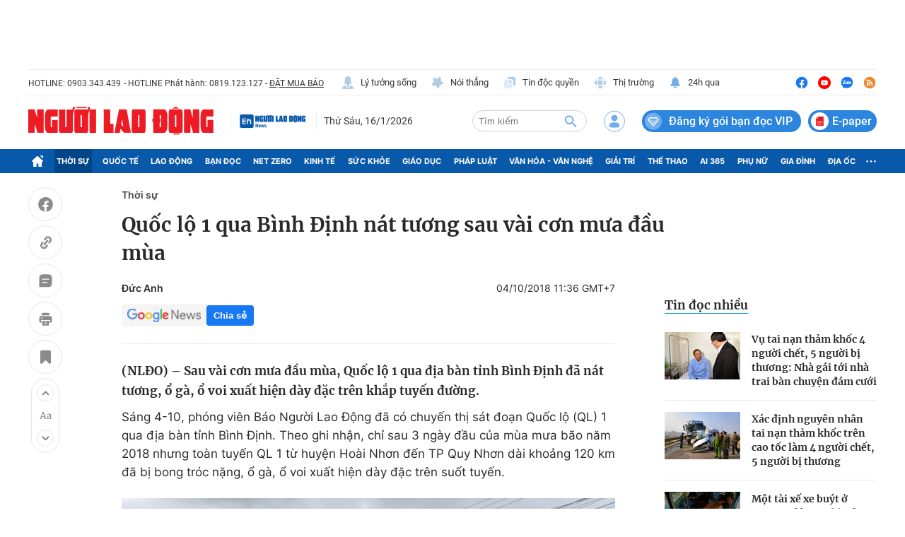

--- FILE ---
content_type: text/html; charset=UTF-8
request_url: https://auto-load-balancer.likr.tw/api/get_client_ip.php
body_size: -137
content:
"3.18.225.40"

--- FILE ---
content_type: text/html; charset=utf-8
request_url: https://nld.com.vn/detail-most-view-1961002.htm
body_size: 1577
content:
<div class="box-category" data-layout="29" data-cd-key=siteid196:highestviewnews:zoneid1961002hour24 data-cd-top=5>
        <div class="box-category-top">
            <h2 class="title-category">
                <a class="box-category-title" href="javascript:;" rel="nofollow" title="Tin đọc nhiều">
                    Tin đọc nhiều
                </a>
            </h2>
        </div>
        <div class="box-category-middle">
                            <div class="box-category-item" data-id="196260114155002633"   >
                    <a class="box-category-link-with-avatar img-resize" href="/vu-tai-nan-tham-khoc-4-nguoi-chet-5-nguoi-bi-thuong-nha-gai-toi-nha-trai-ban-chuyen-dam-cuoi-196260114155002633.htm" data-newstype="0"
                title="Vụ tai nạn thảm khốc 4 người chết, 5 người bị thương: Nhà gái tới nhà trai bàn chuyện đám cưới"  >
                                    <img data-type="avatar"  
                        src="https://nld.mediacdn.vn/zoom/107_67/291774122806476800/2026/1/14/anh-man-hinh-2026-01-14-luc-155941-1768381210817463728659-28-0-879-1362-crop-17683812180791420825536.png"
                        alt="Vụ tai nạn thảm khốc 4 người chết, 5 người bị thương: Nhà gái tới nhà trai bàn chuyện đám cưới" loading=lazy
                        class="box-category-avatar">
                            </a>
        
        <div class="box-category-content">
            <h3 class="box-category-title-text">
                <a data-type="title" data-linktype="newsdetail" data-id="196260114155002633"
                    class="box-category-link-title" data-type="0"
                    data-newstype="0" href="/vu-tai-nan-tham-khoc-4-nguoi-chet-5-nguoi-bi-thuong-nha-gai-toi-nha-trai-ban-chuyen-dam-cuoi-196260114155002633.htm"
                    title="Vụ tai nạn thảm khốc 4 người chết, 5 người bị thương: Nhà gái tới nhà trai bàn chuyện đám cưới"

                   >Vụ tai nạn thảm khốc 4 người chết, 5 người bị thương: Nhà gái tới nhà trai bàn chuyện đám cưới</a>
                </h3>

                
                
                    </div>

        </div>
                            <div class="box-category-item" data-id="196260114142716618"   >
                    <a class="box-category-link-with-avatar img-resize" href="/xac-dinh-nguyen-nhan-tai-nan-tham-khoc-tren-cao-toc-lam-4-nguoi-chet-5-nguoi-bi-thuong-196260114142716618.htm" data-newstype="0"
                title="Xác định nguyên nhân tai nạn thảm khốc trên cao tốc làm 4 người chết, 5 người bị thương"  >
                                    <img data-type="avatar"  
                        src="https://nld.mediacdn.vn/zoom/107_67/291774122806476800/2026/1/14/gen-h-z7429071875646573dcacdf88614558928fb618ac75efd-17683754462981729565414-0-0-750-1200-crop-17683755130881857232148.jpg"
                        alt="Xác định nguyên nhân tai nạn thảm khốc trên cao tốc làm 4 người chết, 5 người bị thương" loading=lazy
                        class="box-category-avatar">
                            </a>
        
        <div class="box-category-content">
            <h3 class="box-category-title-text">
                <a data-type="title" data-linktype="newsdetail" data-id="196260114142716618"
                    class="box-category-link-title" data-type="0"
                    data-newstype="0" href="/xac-dinh-nguyen-nhan-tai-nan-tham-khoc-tren-cao-toc-lam-4-nguoi-chet-5-nguoi-bi-thuong-196260114142716618.htm"
                    title="Xác định nguyên nhân tai nạn thảm khốc trên cao tốc làm 4 người chết, 5 người bị thương"

                   >Xác định nguyên nhân tai nạn thảm khốc trên cao tốc làm 4 người chết, 5 người bị thương</a>
                </h3>

                
                
                    </div>

        </div>
                            <div class="box-category-item" data-id="196260114144134164"   >
                    <a class="box-category-link-with-avatar img-resize" href="/mot-tai-xe-xe-buyt-o-tphcm-dot-quy-khi-dang-lai-xe-196260114144134164.htm" data-newstype="0"
                title="Một tài xế xe buýt ở TPHCM đột quỵ khi đang lái xe"  >
                                    <img data-type="avatar"  
                        src="https://nld.mediacdn.vn/zoom/107_67/291774122806476800/2026/1/14/edit-screenshot20260114133252zalo-17683724993342087336036-18-0-574-890-crop-1768376418027494521973.jpeg"
                        alt="Một tài xế xe buýt ở TPHCM đột quỵ khi đang lái xe" loading=lazy
                        class="box-category-avatar">
                            </a>
        
        <div class="box-category-content">
            <h3 class="box-category-title-text">
                <a data-type="title" data-linktype="newsdetail" data-id="196260114144134164"
                    class="box-category-link-title" data-type="0"
                    data-newstype="0" href="/mot-tai-xe-xe-buyt-o-tphcm-dot-quy-khi-dang-lai-xe-196260114144134164.htm"
                    title="Một tài xế xe buýt ở TPHCM đột quỵ khi đang lái xe"

                   >Một tài xế xe buýt ở TPHCM đột quỵ khi đang lái xe</a>
                </h3>

                
                
                    </div>

        </div>
                            <div class="box-category-item" data-id="196260115090207098"   >
                    <a class="box-category-link-with-avatar img-resize" href="/tang-qua-tet-voi-muc-300000-dong-cho-nguoi-huong-luong-huu-tro-cap-mat-suc-lao-dong-196260115090207098.htm" data-newstype="0"
                title="Tặng quà Tết với mức 300.000 đồng cho người hưởng lương hưu, trợ cấp mất sức lao động"  >
                                    <img data-type="avatar"  
                        src="https://nld.mediacdn.vn/zoom/107_67/291774122806476800/2026/1/15/f6a36a19-843a-4c64-81d1-821b74bb68eb-17684421695652055918520-83-0-1333-2000-crop-17684422969201763031076.jpeg"
                        alt="Tặng quà Tết với mức 300.000 đồng cho người hưởng lương hưu, trợ cấp mất sức lao động" loading=lazy
                        class="box-category-avatar">
                            </a>
        
        <div class="box-category-content">
            <h3 class="box-category-title-text">
                <a data-type="title" data-linktype="newsdetail" data-id="196260115090207098"
                    class="box-category-link-title" data-type="0"
                    data-newstype="0" href="/tang-qua-tet-voi-muc-300000-dong-cho-nguoi-huong-luong-huu-tro-cap-mat-suc-lao-dong-196260115090207098.htm"
                    title="Tặng quà Tết với mức 300.000 đồng cho người hưởng lương hưu, trợ cấp mất sức lao động"

                   >Tặng quà Tết với mức 300.000 đồng cho người hưởng lương hưu, trợ cấp mất sức lao động</a>
                </h3>

                
                
                    </div>

        </div>
                            <div class="box-category-item" data-id="196260115064020616"   >
                    <a class="box-category-link-with-avatar img-resize" href="/nghi-pham-sat-hai-2-nguoi-phu-nu-bo-lai-xe-may-ben-duong-bo-tron-196260115064020616.htm" data-newstype="0"
                title="Nghi phạm sát hại 2 người phụ nữ bỏ lại xe máy bên đường bỏ trốn"  >
                                    <img data-type="avatar"  
                        src="https://nld.mediacdn.vn/zoom/107_67/291774122806476800/2026/1/15/cuop-22-1768433730051241371988-86-0-447-578-crop-17684371013511327854948.jpg"
                        alt="Nghi phạm sát hại 2 người phụ nữ bỏ lại xe máy bên đường bỏ trốn" loading=lazy
                        class="box-category-avatar">
                            </a>
        
        <div class="box-category-content">
            <h3 class="box-category-title-text">
                <a data-type="title" data-linktype="newsdetail" data-id="196260115064020616"
                    class="box-category-link-title" data-type="0"
                    data-newstype="0" href="/nghi-pham-sat-hai-2-nguoi-phu-nu-bo-lai-xe-may-ben-duong-bo-tron-196260115064020616.htm"
                    title="Nghi phạm sát hại 2 người phụ nữ bỏ lại xe máy bên đường bỏ trốn"

                   >Nghi phạm sát hại 2 người phụ nữ bỏ lại xe máy bên đường bỏ trốn</a>
                </h3>

                
                
                    </div>

        </div>
                    </div>
    </div>
<!--u: 17/01/2026 01:49:52 -->

--- FILE ---
content_type: text/css
request_url: https://player.sohatv.vn/resource/concat/??,NLDPlayer/plugins/vastRemainingTimePlugin/vastRemainingTimePlugin.min.css?t=1614740623704,NLDPlayer/plugins/guidePlugin/guidePlugin.min.css?t=1614740647713,NLDPlayer/plugins/sharePlugin/sharePlugin.min.css?t=1627031510268,NLDPlayer/plugins/replayCountDown/replayCountDown.min.css?t=1614740695757,NLDPlayer/plugins/kinghubAdmicroADSPlugin/kinghubAdmicroADSPlugin.min.css,NLDPlayer/plugins/countdownPlugin/countdownPlugin.min.css?t=1764060836843,NLDPlayer/plugins/floatPlayerPlugin/floatPlayerPlugin.min.css?t=1644478157106,NLDPlayer/plugins/adsVastPlugin/adsVastPlugin.min.css?t=1722486118168,NLDPlayer/plugins/AdsPlayerPlugin/AdsPlayerPlugin.min.css?t=1767926090025
body_size: 27780
content:
.NLDPlayer .vast-remaining{width:8.5em;text-align:center;font-size:1em !important;cursor:pointer;position:absolute;bottom:100%;z-index:2;margin:10px;border-radius:3px;height:2em;left:0;line-height:2em;background-color:#000;background-color:rgba(0,0,0,0.6);display:-webkit-box;display:-webkit-flex;display:-ms-flexbox;display:flex}.NLDPlayer .vast-remaining .vast-remaining-title{-webkit-box-flex:none;-moz-box-flex:none;-webkit-flex:none;-ms-flex:none;flex:none;padding:0 5px}.NLDPlayer .vast-remaining .remaining-time{-webkit-box-flex:none;-moz-box-flex:none;-webkit-flex:none;-ms-flex:none;flex:none;font-size:1em;display:block;line-height:2em}.NLDPlayer .vast-remaining .NLDPlayer-progress-control{bottom:0px !important;height:0;margin:0;font-size:0.6em}.NLDPlayer .vast-remaining .NLDPlayer-progress-control .NLDPlayer-progress-slider{background-color:transparent !important}.NLDPlayer .vast-remaining .NLDPlayer-progress-control .NLDPlayer-load-progress{display:none}.NLDPlayer .vast-remaining .NLDPlayer-progress-control .NLDPlayer-play-progress{background-color:#fddf3a !important}
.NLDPlayer .show-guide-fullscreen{-webkit-animation:fadeinout 5s linear forwards;animation:fadeinout 5s linear forwards;position:absolute;bottom:85px;right:35px;height:125px;width:125px;background:url("https://vcplayer.mediacdn.vn/1.1/dist/vcplayer/kenh14/skin/k14vp-hotkey.png") no-repeat;background-size:cover}@keyframes fadeinout{0%,100%{opacity:0}50%{opacity:1}}@-webkit-keyframes fadeinout{0%,100%{opacity:0}50%{opacity:1}}
.NLDPlayer .share-container{display:none;width:auto;height:auto;position:absolute;top:14px;right:11px}.tn-share-container .share-toggles{background-color:#0085b7 !important}.tn-share-container .text-label{background-color:rgba(35,142,183,0.6) !important}.NLDPlayer .ad .share-container{display:none !important}.NLDPlayer .has-started .share-container{display:block;opacity:1;-webkit-transition:opacity 1s;-moz-transition:opacity 1s;-ms-transition:opacity 1s;-o-transition:opacity 1s;transition:opacity 1s}.NLDPlayer .has-started .share-container.invisible{opacity:0}.NLDPlayer .share-toggles{font-size:2.9em;height:32px;width:32px;border-radius:2px;margin:0 0 5px 0;line-height:32px;text-align:center;background:#111;position:relative;cursor:pointer}.NLDPlayer .share-toggles:hover{background:#0080ff}.NLDPlayer .text-label{font-family:arial;padding:11px;font-size:13px;position:absolute;right:38px;max-width:none;height:32px;line-height:11px;text-align:right;color:#fff;background-color:#54555d;background-color:rgba(84,85,93,0.5);border-radius:2px;word-break:normal}.NLDPlayer .text-label:before{content:'';position:absolute;right:-4px;border-top:4px solid transparent;border-bottom:4px solid transparent;border-left:4px solid rgba(84,85,93,0.5)}.NLDPlayer .share-fb,.NLDPlayer .share-lks,.NLDPlayer .share-ebs{font-family:VCPlayer !important;font-weight:normal;font-style:normal}.NLDPlayer .share-fb:before{content:"\f126"}.NLDPlayer .share-lks{font-size:2.9em}.NLDPlayer .share-lks:before{content:"\f125"}.NLDPlayer .share-ebs:before{content:"\f124"}.NLDPlayer .display-copy{z-index:-999;position:absolute;opacity:0}@media screen and (max-width: 480px){.NLDPlayer .share-toggles{font-size:2.0em;height:28px;width:28px;line-height:28px}.NLDPlayer .text-label{height:28px;right:32px;font-size:12px}.NLDPlayer .share-lks{font-size:2.0em}}.details__content .NLDPlayer .ad-skip{font-size:0.45em !important;line-height:16px !important}.details__content .NLDPlayer .NLDPlayer-progress-slider{font-size:0.5em !important}.details__content .NLDPlayer .color-textt{font-size:0.89em !important}.details__content .NLDPlayer .vast-remaining-title{font-size:0.65em !important}.details__content .NLDPlayer .vast-remaining-title span{font-size:1.6em !important}.details__content .NLDPlayer .control-bar{line-height:0.85em !important;font-size:0.6em !important}.NLDPlayer .NLDPlayer-title-video{display:none}.details__content .NLDPlayer .NLDPlayer-btn-mute{margin-bottom:0px}.details__content .NLDPlayer .mouse-display{line-height:10px !important}@font-face{font-family:VCPlayer;src:url([data-uri]) format("woff"),url([data-uri]) format("truetype");font-weight:normal;font-style:normal}.NLDPlayer .NLDPlayer-replay-countdown{width:100%;height:100%;position:absolute}.NLDPlayer .replay-countdown{width:100px !important;height:100px;position:absolute;top:50%;left:50%;margin-top:-50px;margin-left:-50px;cursor:pointer}.NLDPlayer .replay-countdown .line{max-width:none !important}.NLDPlayer .replay-countdown .label{max-width:none;position:absolute;top:50%;left:50%;font-size:14px;color:rgba(255,255,255,0.8);margin-top:-85px;display:block;height:20px;line-height:20px;width:120px;text-align:center;margin-left:-60px}.NLDPlayer .replay-countdown .line-mask{position:relative;overflow:hidden;width:50px;height:100px;float:left}.NLDPlayer .replay-countdown .line-mask .line{width:100px;height:100px;border-radius:50%;border:5px solid rgba(255,255,255,0.1);border-bottom-color:rgba(255,255,255,0.5);border-right-color:rgba(255,255,255,0.5);-moz-transform:rotate(-45deg);-ms-transform:rotate(-45deg);-o-transform:rotate(-45deg);-webkit-transform:rotate(-45deg);transform:rotate(-45deg);-webkit-animation:countdownRotate 0.9s linear 1;-moz-animation:countdownRotate 0.9s linear 1;-o-animation:countdownRotate 0.9s linear 1;animation:countdownRotate 0.9s linear 1;-webkit-animation-fill-mode:forwards;-moz-animation-fill-mode:forwards;-o-animation-fill-mode:forwards;animation-fill-mode:forwards}.NLDPlayer .replay-countdown .line-mask-1{-moz-transform:rotate(180deg);-ms-transform:rotate(180deg);-o-transform:rotate(180deg);-webkit-transform:rotate(180deg);transform:rotate(180deg)}.NLDPlayer .replay-countdown .line-mask-0 .line{-webkit-animation-delay:.9s;-moz-animation-delay:.9s;-o-animation-delay:.9s;animation-delay:.9s}.NLDPlayer .replay-countdown .replay{position:absolute;top:0;padding:25%;font-size:5em}.NLDPlayer .replay-countdown .replay:before{font-family:VCPlayer;content:"\f11e"}@-webkit-keyframes countdownRotate{0%{-moz-transform:rotate(-45deg);-ms-transform:rotate(-45deg);-o-transform:rotate(-45deg);-webkit-transform:rotate(-45deg);transform:rotate(-45deg)}100%{-moz-transform:rotate(135deg);-ms-transform:rotate(135deg);-o-transform:rotate(135deg);-webkit-transform:rotate(135deg);transform:rotate(135deg)}}@-moz-keyframes countdownRotate{0%{-moz-transform:rotate(-45deg);-ms-transform:rotate(-45deg);-o-transform:rotate(-45deg);-webkit-transform:rotate(-45deg);transform:rotate(-45deg)}100%{-moz-transform:rotate(135deg);-ms-transform:rotate(135deg);-o-transform:rotate(135deg);-webkit-transform:rotate(135deg);transform:rotate(135deg)}}@-ms-keyframes countdownRotate{0%{-moz-transform:rotate(-45deg);-ms-transform:rotate(-45deg);-o-transform:rotate(-45deg);-webkit-transform:rotate(-45deg);transform:rotate(-45deg)}100%{-moz-transform:rotate(135deg);-ms-transform:rotate(135deg);-o-transform:rotate(135deg);-webkit-transform:rotate(135deg);transform:rotate(135deg)}}@keyframes countdownRotate{0%{-moz-transform:rotate(-45deg);-ms-transform:rotate(-45deg);-o-transform:rotate(-45deg);-webkit-transform:rotate(-45deg);transform:rotate(-45deg)}100%{-moz-transform:rotate(135deg);-ms-transform:rotate(135deg);-o-transform:rotate(135deg);-webkit-transform:rotate(135deg);transform:rotate(135deg)}}
.NLDPlayer .test-plugin{background-color:blue}
@-webkit-keyframes mymove{from{-ms-transform:rotate(0deg);-webkit-transform:rotate(0deg);transform:rotate(0deg)}to{-ms-transform:rotate(1080deg);-webkit-transform:rotate(1080deg);transform:rotate(1080deg)}}@keyframes mymove{from{-ms-transform:rotate(0deg);-webkit-transform:rotate(0deg);transform:rotate(0deg)}to{-ms-transform:rotate(1080deg);-webkit-transform:rotate(1080deg);transform:rotate(1080deg)}}.NLDPlayer .play-box{display:none}.NLDPlayer .NLDPlayer-countdown-line-mask{-webkit-transition:all 0.3s;-moz-transition:all 0.3s;-o-transition:all 0.3s;transition:all 0.3s}.NLDPlayer .NLDPlayer-countdown{text-align:center;width:100%;height:100%;position:absolute;z-index:999;background-size:cover;cursor:pointer}.NLDPlayer .NLDPlayer-countdown-background{width:100%;height:100%;background-size:cover}.NLDPlayer .NLDPlayer-loading-vid-countdown{z-index:99999;opacity:1}.NLDPlayer .NLDPlayer-loading-vid-icon{position:absolute;left:50%;padding-bottom:15%;width:15%;transform:translate(-50%, -50%);font-family:arial;z-index:99999;opacity:1;border-radius:50%;background:black}.NLDPlayer .NLDPlayer-loading-vid-countdown.quickspin .NLDPlayer-countdown-spin .NLDPlayer-countdown-line-mask{-webkit-animation:mymove 1s infinite linear;animation:mymove 3s infinite linear}@-webkit-keyframes mymove{from{-ms-transform:rotate(0deg);-webkit-transform:rotate(0deg);transform:rotate(0deg)}to{-ms-transform:rotate(1080deg);-webkit-transform:rotate(1080deg);transform:rotate(1080deg)}}@keyframes mymove{from{-ms-transform:rotate(0deg);-webkit-transform:rotate(0deg);transform:rotate(0deg)}to{-ms-transform:rotate(1080deg);-webkit-transform:rotate(1080deg);transform:rotate(1080deg)}}.NLDPlayer .NLDPlayer-countdown-circle{position:absolute;left:50%;padding-bottom:15%;width:15%;transform:translate(-50%, -50%);font-family:arial;border-radius:50%}.NLDPlayer .NLDPlayer-countdown-play-icon{position:absolute;left:37%;top:28%;width:0;height:0}.NLDPlayer .NLDPlayer-countdown-line-mask{position:absolute;overflow:hidden;-webkit-transform-origin:50px 50px;-moz-transform-origin:50px 50px;-ms-transform-origin:50px 50px;-o-transform-origin:50px 50px;transform-origin:40px 40px;-webkit-mask-image:-webkit-linear-gradient(top, #000, rgba(0,0,0,0));-webkit-animation:rotate 1.2s infinite linear;-moz-animation:rotate 1.2s infinite linear;-o-animation:rotate 1.2s infinite linear;animation:rotate 1.2s infinite linear}.NLDPlayer .NLDPlayer-countdown-line-mask .NLDPlayer-countdown-line{border-radius:50%}.NLDPlayer .NLDPlayer-countdown-label{position:absolute;left:50%;padding-bottom:15%;width:30%;transform:translate(-50%, -50%);font-family:arial;z-index:99999}.NLDPlayer .NLDPlayer-countdown-number{color:rgba(255,255,255,0.8);display:block;position:absolute;left:50%;height:100px;padding-bottom:10%;width:10%;transform:translate(-50%, -50%);line-height:100px;text-align:center}.NLDPlayer .thumbnail{z-index:99}.NLDPlayer .NLDPlayer-countdown-spin{position:absolute;left:50%;padding-bottom:15%;width:15%;transform:translate(-50%, -50%);font-family:arial}.NLDPlayer.player-play-countdown .loading{display:none !important}@font-face{font-family:OVP;src:url([data-uri]) format("woff"),url([data-uri]) format("truetype");font-weight:normal;font-style:normal}.NLDPlayer-ad-close-expand{font-family:OVP !important;font-weight:normal;font-style:normal;margin-left:10px}.NLDPlayer-ad-fullscreen-expand{font-family:OVP !important;font-weight:normal;font-style:normal}.NLDPlayer-ad-close-expand:before{content:"\f101"}.NLDPlayer-ad-fullscreen-expand:before{content:"\f102"}.NLDPlayer .fullscreen .NLDPlayer-ad-fullscreen-expand:before{content:"\f103"}@keyframes fadeInLeft{from{opacity:0;-webkit-transform:translatex(-400px);-moz-transform:translatex(-400px);-o-transform:translatex(-400px);transform:translatex(-400px)}to{opacity:1;-webkit-transform:translatex(0);-moz-transform:translatex(0);-o-transform:translatex(0);transform:translatex(0)}}.NLDPlayer-ad-close-expand{top:0;position:absolute;right:0}.NLDPlayer-ad-expand{display:block;cursor:pointer;top:unset;right:unset;position:fixed;z-index:999}.NLDPlayer .midroll-display{height:100%;width:100%;position:absolute}.NLDPlayer .midroll-display .midroll-marker{width:5px;height:100%;position:absolute;background-color:#fbe708}.NLDPlayer .control-bar .countdown-midroll{position:absolute;bottom:10px;left:10px;height:10px;color:#d6d3d3;font-size:12px !important;text-align:left;font-weight:400;margin-bottom:20px !important}.NLDPlayer .control-bar .countdown-midroll span{font-weight:bold;color:#fff;font-size:12px !important}@font-face{font-family:VCPlayer;src:url("../fonts/VCPlayer.eot?#iefix") format("eot")}@font-face{font-family:VCPlayer;src:url([data-uri]) format("woff"),url([data-uri]) format("truetype");font-weight:normal;font-style:normal}.vjs-icon-vc-play1{font-family:VCPlayer;font-weight:normal;font-style:normal}.vjs-icon-vc-play1:before{content:"\f101"}.vjs-icon-vc-play2{font-family:VCPlayer;font-weight:normal;font-style:normal}.vjs-icon-vc-play2:before{content:"\f102"}.vjs-icon-k14vp-duration{font-family:VCPlayer;font-weight:normal;font-style:normal}.vjs-icon-k14vp-duration:before{content:"\f103"}.vjs-icon-k14vp-exit-fullscreen,.NLDPlayer .fullscreen .ad-full-screen-toggle{font-family:VCPlayer;font-weight:normal;font-style:normal}.vjs-icon-k14vp-exit-fullscreen:before,.NLDPlayer .fullscreen .ad-full-screen-toggle:before{content:"\f104"}.vjs-icon-k14vp-fullscreen,.NLDPlayer .ad-full-screen-toggle{font-family:VCPlayer;font-weight:normal;font-style:normal}.vjs-icon-k14vp-fullscreen:before,.NLDPlayer .ad-full-screen-toggle:before{content:"\f105"}.vjs-icon-k14vp-pause,.NLDPlayer .ad-play-control.playing{font-family:VCPlayer;font-weight:normal;font-style:normal}.vjs-icon-k14vp-pause:before,.NLDPlayer .ad-play-control.playing:before{content:"\f106"}.vjs-icon-k14vp-play,.NLDPlayer .ad-play-control{font-family:VCPlayer;font-weight:normal;font-style:normal}.vjs-icon-k14vp-play:before,.NLDPlayer .ad-play-control:before{content:"\f107"}.vjs-icon-k14vp-setting{font-family:VCPlayer;font-weight:normal;font-style:normal}.vjs-icon-k14vp-setting:before{content:"\f108"}.vjs-icon-k14vp-volume-full{font-family:VCPlayer;font-weight:normal;font-style:normal}.vjs-icon-k14vp-volume-full:before{content:"\f109"}.vjs-icon-k14vp-volume-half{font-family:VCPlayer;font-weight:normal;font-style:normal}.vjs-icon-k14vp-volume-half:before{content:"\f10a"}.vjs-icon-k14vp-volume-mute{font-family:VCPlayer;font-weight:normal;font-style:normal}.vjs-icon-k14vp-volume-mute:before{content:"\f10b"}.vjs-icon-k14vp-volume{font-family:VCPlayer;font-weight:normal;font-style:normal}.vjs-icon-k14vp-volume:before{content:"\f10c"}.vjs-icon-vc_spinner{font-family:VCPlayer;font-weight:normal;font-style:normal}.vjs-icon-vc_spinner:before{content:"\f10d"}.vjs-icon-links{font-family:VCPlayer;font-weight:normal;font-style:normal}.vjs-icon-links:before{content:"\f10e"}.vjs-icon-refresh{font-family:VCPlayer;font-weight:normal;font-style:normal}.vjs-icon-refresh:before{content:"\f10f"}.vjs-icon-embed{font-family:VCPlayer;font-weight:normal;font-style:normal}.vjs-icon-embed:before{content:"\f110"}.vjs-icon-setting-youtube{font-family:VCPlayer;font-weight:normal;font-style:normal}.vjs-icon-setting-youtube:before{content:"\f111"}.vjs-icon-v2_fullscreen{font-family:VCPlayer;font-weight:normal;font-style:normal}.vjs-icon-v2_fullscreen:before{content:"\f112"}.vjs-icon-v2_loading{font-family:VCPlayer;font-weight:normal;font-style:normal}.vjs-icon-v2_loading:before{content:"\f113"}.vjs-icon-v2_pause{font-family:VCPlayer;font-weight:normal;font-style:normal}.vjs-icon-v2_pause:before{content:"\f114"}.vjs-icon-v2_play{font-family:VCPlayer;font-weight:normal;font-style:normal}.vjs-icon-v2_play:before{content:"\f115"}.vjs-icon-v2_settings{font-family:VCPlayer;font-weight:normal;font-style:normal}.vjs-icon-v2_settings:before{content:"\f116"}.vjs-icon-v2_un-fullscreen{font-family:VCPlayer;font-weight:normal;font-style:normal}.vjs-icon-v2_un-fullscreen:before{content:"\f117"}.vjs-icon-v2_volume-20{font-family:VCPlayer;font-weight:normal;font-style:normal}.vjs-icon-v2_volume-20:before{content:"\f118"}.vjs-icon-v2_volume-50{font-family:VCPlayer;font-weight:normal;font-style:normal}.vjs-icon-v2_volume-50:before{content:"\f119"}.vjs-icon-v2_volume-max{font-family:VCPlayer;font-weight:normal;font-style:normal}.vjs-icon-v2_volume-max:before{content:"\f11a"}.vjs-icon-v2_volume-mute{font-family:VCPlayer;font-weight:normal;font-style:normal}.vjs-icon-v2_volume-mute:before{content:"\f11b"}.vjs-icon-v2_overlay_pause{font-family:VCPlayer;font-weight:normal;font-style:normal}.vjs-icon-v2_overlay_pause:before{content:"\f11c"}.vjs-icon-v2_overlay_play{font-family:VCPlayer;font-weight:normal;font-style:normal}.vjs-icon-v2_overlay_play:before{content:"\f11d"}.vjs-icon-replay-icon{font-family:VCPlayer;font-weight:normal;font-style:normal}.vjs-icon-replay-icon:before{content:"\f11e"}.vjs-icon-v3_embed{font-family:VCPlayer;font-weight:normal;font-style:normal}.vjs-icon-v3_embed:before{content:"\f11f"}.vjs-icon-v3_facebook{font-family:VCPlayer;font-weight:normal;font-style:normal}.vjs-icon-v3_facebook:before{content:"\f120"}.vjs-icon-v3_link{font-family:VCPlayer;font-weight:normal;font-style:normal}.vjs-icon-v3_link:before{content:"\f121"}.vjs-icon-skip_next{font-family:VCPlayer;font-weight:normal;font-style:normal}.vjs-icon-skip_next:before{content:"\f122"}.vjs-icon-eye-views{font-family:VCPlayer;font-weight:normal;font-style:normal}.vjs-icon-eye-views:before{content:"\f123"}.vjs-icon-embed_new{font-family:VCPlayer;font-weight:normal;font-style:normal}.vjs-icon-embed_new:before{content:"\f124"}.vjs-icon-link_new{font-family:VCPlayer;font-weight:normal;font-style:normal}.vjs-icon-link_new:before{content:"\f125"}.vjs-icon-facebook_new{font-family:VCPlayer;font-weight:normal;font-style:normal}.vjs-icon-facebook_new:before{content:"\f126"}.vjs-icon-tn-embed{font-family:VCPlayer;font-weight:normal;font-style:normal}.vjs-icon-tn-embed:before{content:"\f127"}.vjs-icon-tn-facebook{font-family:VCPlayer;font-weight:normal;font-style:normal}.vjs-icon-tn-facebook:before{content:"\f128"}.vjs-icon-tn-fullscreen{font-family:VCPlayer;font-weight:normal;font-style:normal}.vjs-icon-tn-fullscreen:before{content:"\f129"}.vjs-icon-tn-link{font-family:VCPlayer;font-weight:normal;font-style:normal}.vjs-icon-tn-link:before{content:"\f12a"}.vjs-icon-tn-pause{font-family:VCPlayer;font-weight:normal;font-style:normal}.vjs-icon-tn-pause:before{content:"\f12b"}.vjs-icon-tn-play{font-family:VCPlayer;font-weight:normal;font-style:normal}.vjs-icon-tn-play:before{content:"\f12c"}.vjs-icon-tn-play2{font-family:VCPlayer;font-weight:normal;font-style:normal}.vjs-icon-tn-play2:before{content:"\f12d"}.vjs-icon-tn-setting{font-family:VCPlayer;font-weight:normal;font-style:normal}.vjs-icon-tn-setting:before{content:"\f12e"}.vjs-icon-tn-setting_hd{font-family:VCPlayer;font-weight:normal;font-style:normal}.vjs-icon-tn-setting_hd:before{content:"\f12f"}.vjs-icon-tn-sound_off{font-family:VCPlayer;font-weight:normal;font-style:normal}.vjs-icon-tn-sound_off:before{content:"\f130"}.vjs-icon-tn-sound_on{font-family:VCPlayer;font-weight:normal;font-style:normal}.vjs-icon-tn-sound_on:before{content:"\f131"}.vjs-icon-next2{font-family:VCPlayer;font-weight:normal;font-style:normal}.vjs-icon-next2:before{content:"\f132"}.vjs-icon-pop-in{font-family:VCPlayer;font-weight:normal;font-style:normal}.vjs-icon-pop-in:before{content:"\f133"}.vjs-icon-pop-out{font-family:VCPlayer;font-weight:normal;font-style:normal}.vjs-icon-pop-out:before{content:"\f134"}.vjs-icon-unfullscreen1{font-family:VCPlayer;font-weight:normal;font-style:normal}.vjs-icon-unfullscreen1:before{content:"\f135"}.vjs-icon-unfullscreen2{font-family:VCPlayer;font-weight:normal;font-style:normal}.vjs-icon-unfullscreen2:before{content:"\f136"}.vjs-icon-fullscreen{font-family:VCPlayer;font-weight:normal;font-style:normal}.vjs-icon-fullscreen:before{content:"\f137"}.NLDPlayer .ad-container .Ad-controlBar{z-index:2;width:100%;position:absolute;bottom:0;left:0;right:0;height:4em;font-size:10px !important;margin-bottom:0 !important}.NLDPlayer .overlay-ad{width:100%;height:100%}.NLDPlayer .NLDPlayer-ad-control{position:relative;text-align:center;margin:0px;padding:0;height:100% !important;width:3em;-webkit-touch-callout:none;-webkit-user-select:none;-khtml-user-select:none;-moz-user-select:none;-ms-user-select:none;user-select:none;-webkit-box-flex:none;-moz-box-flex:none;-webkit-flex:none;-ms-flex:none;flex:none}.NLDPlayer .NLDPlayer-ad-control:before{font-size:2.4em;line-height:1.67;text-align:center;position:absolute;top:0;left:0;width:100%;height:100%}.NLDPlayer .ad-play-control{margin-left:1em;cursor:pointer;-webkit-box-flex:none;-moz-box-flex:none;-webkit-flex:none;-ms-flex:none;flex:none}.NLDPlayer .ad .control-bar{display:none}.NLDPlayer .ad-vast .VAST-container{height:100%;width:100%}.NLDPlayer .ad .VideoEl-container{height:100%;width:100%}.NLDPlayer .ad .VideoEl-container{background:black}.NLDPlayer .NLDPlayer-ad-btn-mute{position:absolute;cursor:pointer;right:0;bottom:45px;opacity:0.4;z-index:9999}.NLDPlayer .NLDPlayer-ad-btn-mute button{height:33px;width:34px;line-height:29px;font-size:22px;border:2px solid;border-bottom-left-radius:100px;border-top-left-radius:100px;border-right:none;cursor:pointer;position:relative}.NLDPlayer .NLDPlayer-ad-qmtwbs-base{width:7px;height:13px;position:absolute;top:8px;left:6px;background:url(https://player.sohatv.vn/img/speaker-base.png) left top no-repeat}@keyframes volumeAnimate{0%{opacity:0}25%{background-image:url(https://player.sohatv.vn/img/speaker-vol-level-1.png);opacity:1}50%{background-image:url(https://player.sohatv.vn/img/speaker-vol-level-2.png);opacity:1}100%{background-image:url(https://player.sohatv.vn/img/speaker-vol-level-3.png);opacity:1}}.NLDPlayer .NLDPlayer-ad-qmtwbs-level{position:absolute;top:7px;left:15px;width:10px;height:16px;background-repeat:no-repeat;background-position:left top;background-size:10px;animation:volumeAnimate 1s linear infinite alternate;-webkit-animation:volumeAnimate 1s linear infinite alternate;-moz-animation:volumeAnimate 1s linear infinite alternate;background-image:url(https://player.sohatv.vn/img/speaker-vol-level-3.png)}.NLDPlayer .NLDPlayer-ad-line-mute{cursor:pointer;display:block;width:40px;height:2px;transform:rotate(-45deg);position:absolute;top:14px;left:1px;content:'';background:#fff}.user-active:hover .NLDPlayer-ad-btn-mute{opacity:0.8;transition:0.4s all}.NLDPlayer .ad-full-screen-toggle{cursor:pointer;float:right;margin-right:4px}.NLDPlayer .fullscreen{z-index:9999999999999}.NLDPlayer .ad-container .ad-thumbnail{height:100%;z-index:-9999;width:100%;background-repeat:no-repeat;background-size:contain;background-position:center}.AdsTestPlayer .overlay-shadow{display:none}.NLDPlayer .ad-ima .overlay-ad{display:none}.NLDPlayer .ad-skip.ad-canskip{z-index:999}.NLDPlayer-mobile .ad-skip.NLDPlayer-button{width:55px;height:18px;font-size:1.0em;line-height:12px;font-weight:4;bottom:15px}.NLDPlayer-mobile .NLDPlayer-ad-btn-mute{bottom:55px}.NLDPlayer .ad-container .ad-skip.ad-canskip.TuoiTrePlayer-button{width:80px;height:35px}.NLDPlayer .ad-skip2{height:100%;border-right:0;border-top-left-radius:8px;border-bottom-left-radius:8px;width:60px;line-height:28px;text-align:center;font-size:1.3em;font-weight:bold;background-color:#3b3737}.NLDPlayer .ad-skip2:after{position:absolute;top:-16px;padding:0 5px;width:134px;right:inherit;font-style:italic;line-height:15px;font-size:10px;background-color:#3b3737}.NLDPlayer .ad-overlay{position:absolute;bottom:85px;right:0px;z-index:999}.NLDPlayer .ad-overlay{position:absolute;bottom:85px;right:0px;z-index:999}.NLDPlayer .ad-span-text{width:125px;max-width:125px !important;height:16px;position:absolute;right:0;top:-16px;font-weight:600;text-align:center;background-color:#000000bf}.NLDPlayer .ad-p-text{padding:3px !important;margin:0px !important;color:white;line-height:12px !important;font-size:10px !important;font-family:Arial, Helvetica, sans-serif}.button-close-image{width:15px;height:15px;z-index:999;font-size:15px;background:black;color:white;position:absolute;text-align:center}.ads-audio-logo-overlay{background:#e1dada;border-radius:15px;border:2px solid red;position:absolute;top:0px;right:0px;bottom:0px;left:0px;height:100%}.ads-audio-logo-overlay .ads-logo{width:33px;height:23px;margin:0px;position:absolute;left:4px;top:50%;transform:translateY(-50%);background-position:center;background-repeat:no-repeat;background-size:100% 100%}.ads-audio-logo-overlay .ads-text{position:absolute;top:10px;left:50%;transform:translateX(-50%);font-weight:600;text-align:center;color:#666;font-size:13px !important;margin:0px;line-height:12px}.ads-audio-logo-overlay .ads-time{position:absolute;top:10px;right:5px;font-size:12px !important;color:#666;font-weight:600}.ads-audio-logo-overlay-mobile{border:none;background:white;position:absolute;top:0px;right:0px;bottom:0px;left:-1px;height:33px}.ads-audio-logo-overlay-mobile .ads-logo{width:33px;height:23px;margin:0px;position:absolute;left:4px;top:50%;transform:translateY(-50%);background-position:center;background-repeat:no-repeat;background-size:100% 100%}.ads-audio-logo-overlay-mobile .ads-text{background:#03a9f4;height:80%;top:10%;width:65%;position:absolute;display:flex;justify-content:center;align-items:center;border-radius:15px;left:40px;font-weight:600;text-align:center;color:#000000e8;font-size:12px !important}.AdsTestPlayer iframe{transform:none !important}.ima-container{top:0;position:absolute;width:100%}.NLDPlayer .ad .overlay-shadow{background-image:unset}

--- FILE ---
content_type: image/svg+xml
request_url: https://static.mediacdn.vn/nld.com.vn/image/icon-youtube.svg
body_size: 316
content:
<svg width="28" height="29" viewBox="0 0 28 29" fill="none" xmlns="http://www.w3.org/2000/svg">
    <path d="M14 26.8359C20.6274 26.8359 26 21.4634 26 14.8359C26 8.20852 20.6274 2.83594 14 2.83594C7.37258 2.83594 2 8.20852 2 14.8359C2 21.4634 7.37258 26.8359 14 26.8359Z" fill="#FF0000" />
    <path d="M17.9301 10.3223H10.0764C9.76259 10.3223 9.45182 10.3841 9.16187 10.5043C8.87193 10.6244 8.6085 10.8005 8.38665 11.0225C8.16479 11.2445 7.98886 11.5081 7.86889 11.7981C7.74893 12.0881 7.68729 12.3989 7.6875 12.7128V16.9602C7.68729 17.274 7.74893 17.5848 7.86889 17.8749C7.98886 18.1649 8.16479 18.4284 8.38665 18.6504C8.6085 18.8724 8.87193 19.0485 9.16187 19.1687C9.45182 19.2888 9.76259 19.3507 10.0764 19.3507H17.9301C18.244 19.3507 18.5548 19.2888 18.8447 19.1687C19.1346 19.0485 19.3981 18.8724 19.6199 18.6504C19.8418 18.4284 20.0177 18.1649 20.1377 17.8749C20.2576 17.5848 20.3193 17.274 20.3191 16.9602V12.7128C20.3193 12.3989 20.2576 12.0881 20.1377 11.7981C20.0177 11.5081 19.8418 11.2445 19.6199 11.0225C19.3981 10.8005 19.1346 10.6244 18.8447 10.5043C18.5548 10.3841 18.244 10.3223 17.9301 10.3223ZM12.3391 16.7723V12.9007L15.6675 14.8365L12.3391 16.7723Z" fill="white" />
</svg>
